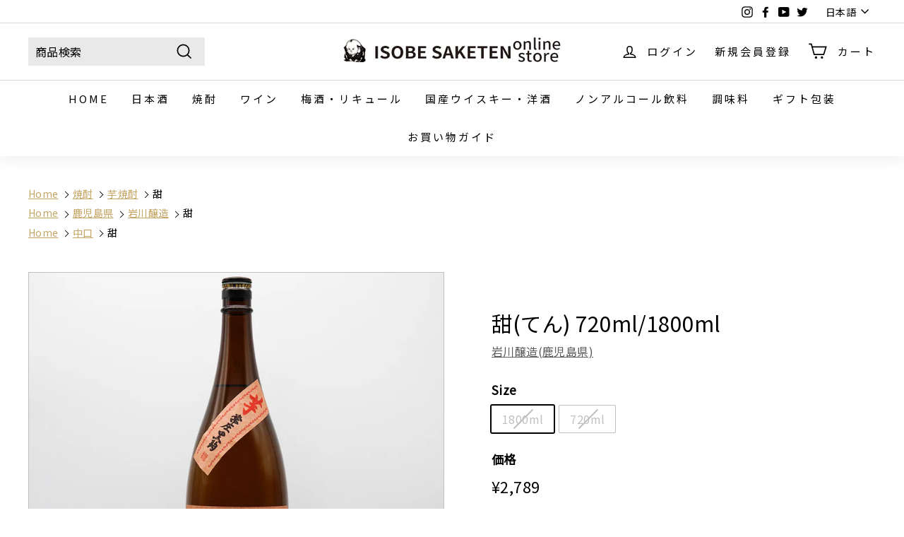

--- FILE ---
content_type: text/html; charset=utf-8
request_url: https://isobe-sake.com/collections/vendors?view=vendor-ajax&q=%E5%B2%A9%E5%B7%9D%E9%86%B8%E9%80%A0(%E9%B9%BF%E5%85%90%E5%B3%B6%E7%9C%8C)
body_size: 801
content:


<div class="grid-item grid-product " data-product-handle="ten" data-product-id="6562514927715">
  <div class="grid-item__content"><div class="grid-product__actions"><button class="btn btn--circle btn--icon quick-product__btn quick-product__btn--not-ready js-modal-open-quick-modal-6562514927715 small--hide" title="今すぐ購入" tabindex="-1" data-handle="ten">
              <svg aria-hidden="true" focusable="false" role="presentation" class="icon icon-search" viewBox="0 0 64 64"><defs><style>.cls-1{fill:none;stroke:#000;stroke-miterlimit:10;stroke-width:2px}</style></defs><path class="cls-1" d="M47.16 28.58A18.58 18.58 0 1 1 28.58 10a18.58 18.58 0 0 1 18.58 18.58zM54 54L41.94 42"/></svg>
              <span class="icon__fallback-text">今すぐ購入</span>
            </button></div><a href="/collections/vendors/products/ten" class="grid-item__link">
      <div class="grid-product__image-wrap"><div class="grid-product__tag grid-product__tag--sold-out">
              SOLD OUT
            </div><div
            class="grid__image-ratio grid__image-ratio--square">
            
              <div class="custom-product_grid__type">芋焼酎</div>
            

            <div class="custom-product_grid__awards">
              
              
              
              
              
              
              
            </div>

            <img class="lazyload"
                data-src="//isobe-sake.com/cdn/shop/products/13555d6dc7844d9ecc8f1b2241374b02_{width}x.jpg?v=1621565557"
                data-widths="[160, 200, 280, 360, 540, 720, 900]"
                data-aspectratio="1.0"
                data-sizes="auto"
                alt="焼酎 甜 全体像">
            <noscript>
              <img class="grid-product__image lazyloaded"
                src="//isobe-sake.com/cdn/shop/products/13555d6dc7844d9ecc8f1b2241374b02_400x.jpg?v=1621565557"
                alt="焼酎 甜 全体像">
            </noscript>

            
          </div></div>

      <div class="grid-item__meta">
        <div class="grid-item__meta-main"><div class="custom-grid-label">
            
            
            
            
            
          </div>

          <div class="grid-product__title">甜(てん) 720ml/1800ml</div><div class="grid-product__vendor">岩川醸造(鹿児島県)</div></div>
        <div class="grid-item__meta-secondary">
          <div class="grid-product__price"><span class="grid-product__price--current"><span aria-hidden="true" class="grid-product__price--from">¥1,383<span>～</span> </span>
<span class="visually-hidden">¥1,383<span>～</span> </span>
</span></div><span class="shopify-product-reviews-badge" data-id="6562514927715"></span></div>
      </div>
    </a>
  </div>
</div>
<div id="QuickShopModal-6562514927715" class="modal modal--square modal--quick-shop" data-product-id="6562514927715">
  <div class="modal__inner">
    <div class="modal__centered">
      <div class="modal__centered-content">
        <div id="QuickShopHolder-ten"></div>
      </div>

      <button type="button" class="btn btn--circle btn--icon modal__close js-modal-close">
        <svg aria-hidden="true" focusable="false" role="presentation" class="icon icon-close" viewBox="0 0 64 64"><defs><style>.cls-1{fill:none;stroke:#000;stroke-miterlimit:10;stroke-width:2px}</style></defs><path class="cls-1" d="M19 17.61l27.12 27.13m0-27.13L19 44.74"/></svg>
        <span class="icon__fallback-text">"閉じる"</span>
      </button>
    </div>
  </div>
</div>


--- FILE ---
content_type: text/css
request_url: https://isobe-sake.com/cdn/shop/t/98/assets/anygift.css?v=30603450217688592471705583785
body_size: -532
content:
.anygift-gift-wrapping::after {
    content: "※一度にラッピングが可能な本数はサイズ問わず3本までとなります。4本以上のラッピングをご希望の場合にはお問い合わせください。";
    font-size: 11px;
}


--- FILE ---
content_type: text/javascript; charset=utf-8
request_url: https://isobe-sake.com/products/ten.js
body_size: 1579
content:
{"id":6562514927715,"title":"甜(てん) 720ml\/1800ml","handle":"ten","description":"\u003ch1\u003e\n \u003cmeta charset=\"UTF-8\"\u003e \u003cstrong\u003e\u003cspan data-mce-fragment=\"1\" class=\"s1\"\u003e【甜】\u003c\/span\u003e\u003c\/strong\u003e\u003cbr\u003e\u003cspan data-mce-fragment=\"1\" class=\"s1\"\u003e\u003c\/span\u003e\n \u003c\/h1\u003e\n \u003ch2\u003e\u003cspan style=\"color: #e12d08;\"\u003e\u003cstrong\u003e\u003cspan data-mce-fragment=\"1\" class=\"s1\"\u003eとっても使い易い芋焼酎\u003c\/span\u003e\u003c\/strong\u003e\u003c\/span\u003e\u003c\/h2\u003e\n \u003cp\u003e\u003cspan data-mce-fragment=\"1\" class=\"s1\"\u003e地元大隈町産の黄金千貫芋を使用し、古式製法、黒麹、常圧蒸留で\u003c\/span\u003e\u003cspan data-mce-fragment=\"1\" class=\"s2\"\u003e18\u003c\/span\u003e\u003cspan data-mce-fragment=\"1\" class=\"s1\"\u003eヶ月の間熟成させています。\u003c\/span\u003e\u003c\/p\u003e\n \u003cp\u003e\u003cspan data-mce-fragment=\"1\" class=\"s2\"\u003e\u003c\/span\u003e\u003cspan data-mce-fragment=\"1\" class=\"s1\"\u003eスッキリとした口当たりと柔らかな芋の甘味を感じ、喉越しのキレも良く飲み飽きさせませんが芯はしっかりとしています。\u003c\/span\u003e\u003cbr\u003e\u003cspan data-mce-fragment=\"1\" class=\"s1\"\u003eロックで良し、お湯割りで良し、とても気軽に飲める芋焼酎です。\u003c\/span\u003e\u003cbr\u003e\u003cspan data-mce-fragment=\"1\" class=\"s2\"\u003e\u003c\/span\u003e\u003cbr data-mce-fragment=\"1\"\u003e\u003cspan data-mce-fragment=\"1\" class=\"s2\"\u003e○\u003c\/span\u003e\u003cspan data-mce-fragment=\"1\" class=\"s1\"\u003e\u003ca title=\"岩川醸造公式サイト\" href=\"https:\/\/iwagawa.co.jp\/\" target=\"_blank\"\u003e\u003cspan style=\"color: #0000ee;\"\u003e岩川醸造公式サイト\u003c\/span\u003e\u003c\/a\u003eより\u003c\/span\u003e\u003cbr\u003e\u003cspan data-mce-fragment=\"1\" class=\"s1\"\u003e明治\u003c\/span\u003e\u003cspan data-mce-fragment=\"1\" class=\"s2\"\u003e3\u003c\/span\u003e\u003cspan data-mce-fragment=\"1\" class=\"s1\"\u003e年\u003c\/span\u003e\u003cspan data-mce-fragment=\"1\" class=\"s2\"\u003e \u003c\/span\u003e\u003cspan data-mce-fragment=\"1\" class=\"s1\"\u003e鹿児島が藩から県になる前の年。\u003c\/span\u003e\u003cbr\u003e\u003cspan data-mce-fragment=\"1\" class=\"s1\"\u003eこの頃から、日本に西洋の文化が一気に入ってきます。\u003c\/span\u003e\u003cbr\u003e\u003cspan data-mce-fragment=\"1\" class=\"s1\"\u003e「ざんぎり頭をたたいてみれば、文明開化の音がする」\u003c\/span\u003e\u003cbr\u003e\u003cspan data-mce-fragment=\"1\" class=\"s1\"\u003e新しい時代の波をとらえて楽しんだハイカラさんたちが、\u003c\/span\u003e\u003cbr\u003e\u003cspan data-mce-fragment=\"1\" class=\"s1\"\u003eたくさん登場して来た頃、\u003c\/span\u003e\u003cbr\u003e\u003cspan data-mce-fragment=\"1\" class=\"s1\"\u003e鹿児島の大隅では岩川醸造が焼酎造りを始めています。\u003c\/span\u003e\u003cbr\u003e\u003cspan data-mce-fragment=\"1\" class=\"s1\"\u003e明治のおおらかさとスピリットとロマンを、時を越えて蘇らせます。\u003c\/span\u003e\u003cbr\u003e\u003cspan data-mce-fragment=\"1\" class=\"s1\"\u003e鹿児島県曽於市大隅町岩川。\u003c\/span\u003e\u003cbr\u003e\u003cspan data-mce-fragment=\"1\" class=\"s1\"\u003e岩川醸造の本格焼酎はここで造られています。\u003c\/span\u003e\u003c\/p\u003e\n \u003cp\u003e\u003cbr\u003e\u003cimg data-mce-fragment=\"1\" alt=\"\" src=\"https:\/\/cdn.shopify.com\/s\/files\/1\/0257\/8989\/0659\/files\/47d110adca9d91743720b18558bd7a08_480x480.png?v=1654589357\" data-mce-src=\"https:\/\/cdn.shopify.com\/s\/files\/1\/0257\/8989\/0659\/files\/47d110adca9d91743720b18558bd7a08_480x480.png?v=1654589357\"\u003e\u003cbr data-mce-fragment=\"1\"\u003e\u003c\/p\u003e\n \u003cp\u003e\u003cimg data-mce-fragment=\"1\" alt=\"\" src=\"https:\/\/cdn.shopify.com\/s\/files\/1\/0257\/8989\/0659\/files\/7d24ad7387aaf3c99014023c10fc456d.png?v=1629796816\" data-mce-src=\"https:\/\/cdn.shopify.com\/s\/files\/1\/0257\/8989\/0659\/files\/7d24ad7387aaf3c99014023c10fc456d.png?v=1629796816\"\u003e\u003c\/p\u003e\n \u003cp\u003e\u003cbr data-mce-fragment=\"1\"\u003e\u003cspan data-mce-fragment=\"1\" class=\"s1\"\u003e◆スペック\u003c\/span\u003e\u003cbr\u003e\u003cspan data-mce-fragment=\"1\" class=\"s1\"\u003eカテゴリー：芋焼酎\u003c\/span\u003e\u003cbr\u003e\u003cspan data-mce-fragment=\"1\" class=\"s1\"\u003e原材料名：さつまいも\u003c\/span\u003e\u003cspan data-mce-fragment=\"1\" class=\"s2\"\u003e(\u003c\/span\u003e\u003cspan data-mce-fragment=\"1\" class=\"s1\"\u003e国産\u003c\/span\u003e\u003cspan data-mce-fragment=\"1\" class=\"s2\"\u003e)\u003c\/span\u003e\u003cspan data-mce-fragment=\"1\" class=\"s1\"\u003e、米麹\u003c\/span\u003e\u003cspan data-mce-fragment=\"1\" class=\"s2\"\u003e(\u003c\/span\u003e\u003cspan data-mce-fragment=\"1\" class=\"s1\"\u003e国産米\u003c\/span\u003e\u003cspan data-mce-fragment=\"1\" class=\"s2\"\u003e)\u003c\/span\u003e\u003cbr\u003e\u003cspan data-mce-fragment=\"1\" class=\"s1\"\u003e麹：黒麹\u003c\/span\u003e\u003cbr\u003e\u003cspan data-mce-fragment=\"1\" class=\"s1\"\u003e蒸留：常圧蒸留\u003c\/span\u003e\u003cbr\u003e\u003cspan data-mce-fragment=\"1\" class=\"s1\"\u003eアルコール度数：\u003c\/span\u003e\u003cspan data-mce-fragment=\"1\" class=\"s2\"\u003e25\u003c\/span\u003e\u003cspan data-mce-fragment=\"1\" class=\"s1\"\u003e度\u003c\/span\u003e\u003cbr\u003e\u003cspan data-mce-fragment=\"1\" class=\"s1\"\u003e製造者：岩川醸造\u003c\/span\u003e\u003cspan data-mce-fragment=\"1\" class=\"s2\"\u003e(\u003c\/span\u003e\u003cspan data-mce-fragment=\"1\" class=\"s1\"\u003e鹿児島県\u003c\/span\u003e\u003cspan data-mce-fragment=\"1\" class=\"s2\"\u003e)\u003c\/span\u003e\u003cbr\u003e\u003c\/p\u003e","published_at":"2025-12-25T08:28:09+09:00","created_at":"2021-05-02T14:08:08+09:00","vendor":"岩川醸造(鹿児島県)","type":"芋焼酎","tags":["1000-1499","1800ml","2500-2999","720ml","atmospheric-distillation","black-koji","kagoshima","medium-shochu","nada-hidden","oyuwari","pan_shochu\/potato-shochu?kagoshima\/iwagawa?shochu-medium","potato-shochu","rock","shochu_en","お湯割り","ロック","中口","商品説明","岩川醸造","常圧蒸留","焼酎","芋焼酎","鹿児島県","黒麹"],"price":138300,"price_min":138300,"price_max":278900,"available":false,"price_varies":true,"compare_at_price":null,"compare_at_price_min":0,"compare_at_price_max":0,"compare_at_price_varies":false,"variants":[{"id":39368529412195,"title":"1800ml","option1":"1800ml","option2":null,"option3":null,"sku":null,"requires_shipping":true,"taxable":true,"featured_image":{"id":28149257764963,"product_id":6562514927715,"position":1,"created_at":"2021-05-02T14:08:10+09:00","updated_at":"2021-05-21T11:52:37+09:00","alt":"焼酎 甜 全体像","width":1000,"height":1000,"src":"https:\/\/cdn.shopify.com\/s\/files\/1\/0257\/8989\/0659\/products\/13555d6dc7844d9ecc8f1b2241374b02.jpg?v=1621565557","variant_ids":[39368529412195]},"available":false,"name":"甜(てん) 720ml\/1800ml - 1800ml","public_title":"1800ml","options":["1800ml"],"price":278900,"weight":3000,"compare_at_price":null,"inventory_management":"shopify","barcode":"4931348211260","featured_media":{"alt":"焼酎 甜 全体像","id":20453084135523,"position":1,"preview_image":{"aspect_ratio":1.0,"height":1000,"width":1000,"src":"https:\/\/cdn.shopify.com\/s\/files\/1\/0257\/8989\/0659\/products\/13555d6dc7844d9ecc8f1b2241374b02.jpg?v=1621565557"}},"requires_selling_plan":false,"selling_plan_allocations":[]},{"id":46905278824739,"title":"720ml","option1":"720ml","option2":null,"option3":null,"sku":null,"requires_shipping":true,"taxable":true,"featured_image":null,"available":false,"name":"甜(てん) 720ml\/1800ml - 720ml","public_title":"720ml","options":["720ml"],"price":138300,"weight":1500,"compare_at_price":null,"inventory_management":"shopify","barcode":"4931348411264","requires_selling_plan":false,"selling_plan_allocations":[]}],"images":["\/\/cdn.shopify.com\/s\/files\/1\/0257\/8989\/0659\/products\/13555d6dc7844d9ecc8f1b2241374b02.jpg?v=1621565557"],"featured_image":"\/\/cdn.shopify.com\/s\/files\/1\/0257\/8989\/0659\/products\/13555d6dc7844d9ecc8f1b2241374b02.jpg?v=1621565557","options":[{"name":"Size","position":1,"values":["1800ml","720ml"]}],"url":"\/products\/ten","media":[{"alt":"焼酎 甜 全体像","id":20453084135523,"position":1,"preview_image":{"aspect_ratio":1.0,"height":1000,"width":1000,"src":"https:\/\/cdn.shopify.com\/s\/files\/1\/0257\/8989\/0659\/products\/13555d6dc7844d9ecc8f1b2241374b02.jpg?v=1621565557"},"aspect_ratio":1.0,"height":1000,"media_type":"image","src":"https:\/\/cdn.shopify.com\/s\/files\/1\/0257\/8989\/0659\/products\/13555d6dc7844d9ecc8f1b2241374b02.jpg?v=1621565557","width":1000}],"requires_selling_plan":false,"selling_plan_groups":[]}